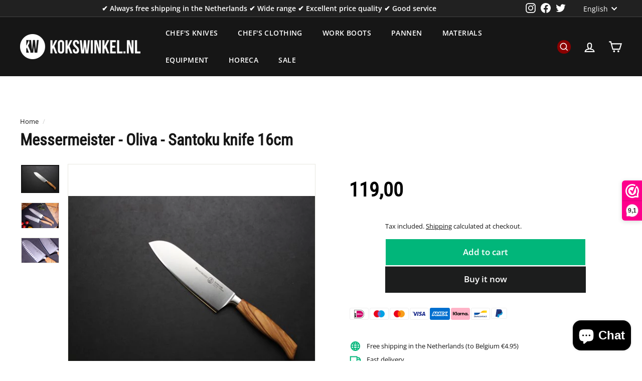

--- FILE ---
content_type: image/svg+xml
request_url: https://cdn.shopify.com/shopifycloud/web/assets/v1/7b32514134e62ce396f252944f062bdb24c74fc149384a79e2bee649e0d70e40.svg
body_size: -190
content:
<svg xmlns="http://www.w3.org/2000/svg" width="50" height="30" viewBox="0 0 50 30"><g fill="none" fill-rule="evenodd"><path d="M50 2.727v24.546c0 1.5-1.25 2.727-2.777 2.727H2.778C1.25 30 0 28.773 0 27.273V2.727C0 1.227 1.25 0 2.778 0h44.445C48.75 0 50 1.227 50 2.727Z"/><path fill="#006FCF" d="M0 0h50v30H0z"/><path fill="#FFF" fill-rule="nonzero" d="m11.316 12.856 1.055 2.559h-2.103l1.048-2.559Zm21.92.107h-4.06v1.127h3.995v1.69h-3.986v1.257h4.06v1.008l2.832-3.061-2.833-3.191-.008 1.17ZM14.06 9.772h5.448l1.21 2.638 1.12-2.646h14.141l1.47 1.622 1.52-1.622h6.496l-4.799 5.252 4.75 5.22h-6.592l-1.47-1.622-1.534 1.622H12.76l-.673-1.622h-1.54l-.676 1.622H4.537L9.018 9.764h4.677l.364.008Zm11.813 1.47H22.82l-2.045 4.822-2.216-4.822h-3.03V17.8l-2.81-6.56h-2.717l-3.248 7.517h2.12l.674-1.623h3.54l.674 1.623h3.709v-5.366l2.387 5.374h1.623l2.373-5.357v5.359h1.988l.033-7.528-.002.002Zm12.737 3.774 3.451-3.774h-2.484l-2.184 2.353-2.11-2.353h-8.038v7.524h7.923l2.201-2.37 2.11 2.37h2.558l-3.426-3.75h-.001Z"/></g></svg>